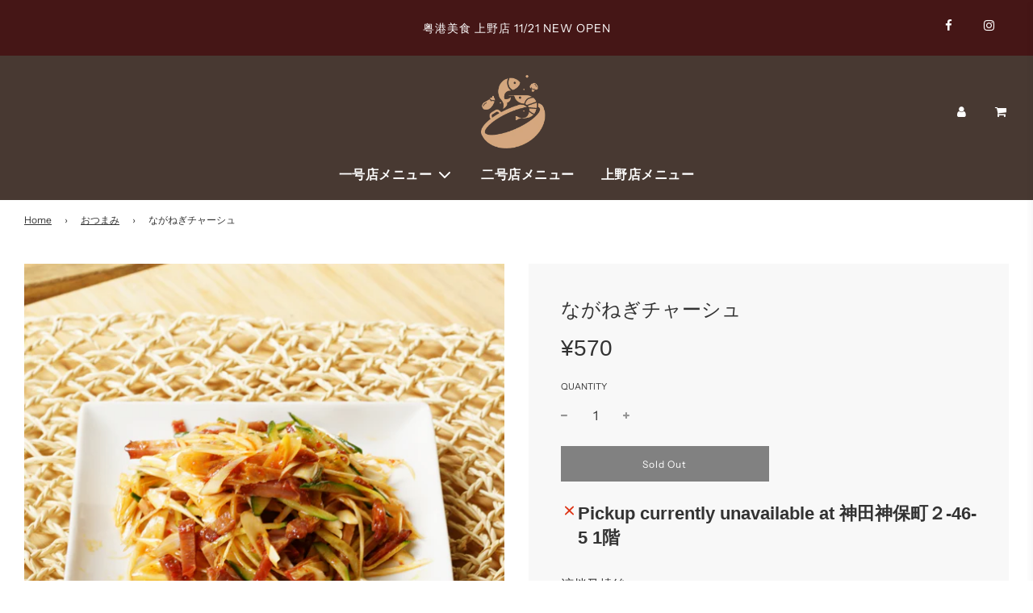

--- FILE ---
content_type: text/css
request_url: https://www.cantondishes.com/cdn/shop/t/2/assets/custom.css?v=181154805062099745401626270613
body_size: -727
content:
/* Place any CSS overrides in this file. */

fuck you